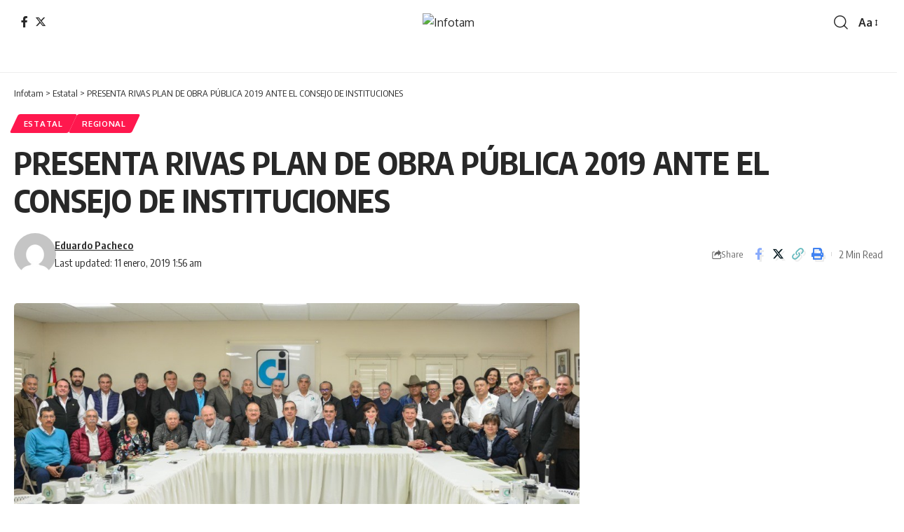

--- FILE ---
content_type: text/html; charset=UTF-8
request_url: https://infotam.info/presenta-rivas-plan-de-obra-publica-2019-ante-el-consejo-de-instituciones/
body_size: 12531
content:
<!DOCTYPE html>
<html lang="es">
<head>
    <meta charset="UTF-8" />
    <meta http-equiv="X-UA-Compatible" content="IE=edge" />
	<meta name="viewport" content="width=device-width, initial-scale=1.0" />
    <link rel="profile" href="https://gmpg.org/xfn/11" />
	<title>PRESENTA RIVAS PLAN DE OBRA PÚBLICA 2019 ANTE EL CONSEJO DE INSTITUCIONES &#8211; Infotam</title>
<meta name='robots' content='max-image-preview:large' />
<link rel="preconnect" href="https://fonts.gstatic.com" crossorigin><link rel="preload" as="style" onload="this.onload=null;this.rel='stylesheet'" id="rb-preload-gfonts" href="https://fonts.googleapis.com/css?family=Oxygen%3A400%2C700%7CEncode+Sans+Condensed%3A400%2C500%2C600%2C700%2C800%7CRoboto%3A100%2C100italic%2C200%2C200italic%2C300%2C300italic%2C400%2C400italic%2C500%2C500italic%2C600%2C600italic%2C700%2C700italic%2C800%2C800italic%2C900%2C900italic%7CRoboto+Slab%3A100%2C100italic%2C200%2C200italic%2C300%2C300italic%2C400%2C400italic%2C500%2C500italic%2C600%2C600italic%2C700%2C700italic%2C800%2C800italic%2C900%2C900italic&amp;display=swap" crossorigin><noscript><link rel="stylesheet" href="https://fonts.googleapis.com/css?family=Oxygen%3A400%2C700%7CEncode+Sans+Condensed%3A400%2C500%2C600%2C700%2C800%7CRoboto%3A100%2C100italic%2C200%2C200italic%2C300%2C300italic%2C400%2C400italic%2C500%2C500italic%2C600%2C600italic%2C700%2C700italic%2C800%2C800italic%2C900%2C900italic%7CRoboto+Slab%3A100%2C100italic%2C200%2C200italic%2C300%2C300italic%2C400%2C400italic%2C500%2C500italic%2C600%2C600italic%2C700%2C700italic%2C800%2C800italic%2C900%2C900italic&amp;display=swap"></noscript><link rel="alternate" type="application/rss+xml" title="Infotam &raquo; Feed" href="https://infotam.info/feed/" />
<link rel="alternate" type="application/rss+xml" title="Infotam &raquo; Feed de los comentarios" href="https://infotam.info/comments/feed/" />
<meta name="description" content="El presidente del CINL, entregó al alcalde un reconocimiento por informarles de las actividades que realiza para que los neolaredenses vivan “Cada día mejor”  Nuevo Laredo, Tam.- El presidente municipal Enrique Rivas expuso el Plan de Obra Pública ante el Consejo de Instituciones de Nuevo Laredo (CINL) que preside Fernando Rodríguez Garza, en"><link rel="alternate" type="application/rss+xml" title="Infotam &raquo; Comentario PRESENTA RIVAS PLAN DE OBRA PÚBLICA 2019 ANTE EL CONSEJO DE INSTITUCIONES del feed" href="https://infotam.info/presenta-rivas-plan-de-obra-publica-2019-ante-el-consejo-de-instituciones/feed/" />
<script type="application/ld+json">{
    "@context": "https://schema.org",
    "@type": "Organization",
    "legalName": "Infotam",
    "url": "https://infotam.info/",
    "logo": "http://infotam.info/wp-content/uploads/2024/06/logoinfo.jpg"
}</script>
<script>
window._wpemojiSettings = {"baseUrl":"https:\/\/s.w.org\/images\/core\/emoji\/15.0.3\/72x72\/","ext":".png","svgUrl":"https:\/\/s.w.org\/images\/core\/emoji\/15.0.3\/svg\/","svgExt":".svg","source":{"concatemoji":"https:\/\/infotam.info\/wp-includes\/js\/wp-emoji-release.min.js?ver=6.5.7"}};
/*! This file is auto-generated */
!function(i,n){var o,s,e;function c(e){try{var t={supportTests:e,timestamp:(new Date).valueOf()};sessionStorage.setItem(o,JSON.stringify(t))}catch(e){}}function p(e,t,n){e.clearRect(0,0,e.canvas.width,e.canvas.height),e.fillText(t,0,0);var t=new Uint32Array(e.getImageData(0,0,e.canvas.width,e.canvas.height).data),r=(e.clearRect(0,0,e.canvas.width,e.canvas.height),e.fillText(n,0,0),new Uint32Array(e.getImageData(0,0,e.canvas.width,e.canvas.height).data));return t.every(function(e,t){return e===r[t]})}function u(e,t,n){switch(t){case"flag":return n(e,"\ud83c\udff3\ufe0f\u200d\u26a7\ufe0f","\ud83c\udff3\ufe0f\u200b\u26a7\ufe0f")?!1:!n(e,"\ud83c\uddfa\ud83c\uddf3","\ud83c\uddfa\u200b\ud83c\uddf3")&&!n(e,"\ud83c\udff4\udb40\udc67\udb40\udc62\udb40\udc65\udb40\udc6e\udb40\udc67\udb40\udc7f","\ud83c\udff4\u200b\udb40\udc67\u200b\udb40\udc62\u200b\udb40\udc65\u200b\udb40\udc6e\u200b\udb40\udc67\u200b\udb40\udc7f");case"emoji":return!n(e,"\ud83d\udc26\u200d\u2b1b","\ud83d\udc26\u200b\u2b1b")}return!1}function f(e,t,n){var r="undefined"!=typeof WorkerGlobalScope&&self instanceof WorkerGlobalScope?new OffscreenCanvas(300,150):i.createElement("canvas"),a=r.getContext("2d",{willReadFrequently:!0}),o=(a.textBaseline="top",a.font="600 32px Arial",{});return e.forEach(function(e){o[e]=t(a,e,n)}),o}function t(e){var t=i.createElement("script");t.src=e,t.defer=!0,i.head.appendChild(t)}"undefined"!=typeof Promise&&(o="wpEmojiSettingsSupports",s=["flag","emoji"],n.supports={everything:!0,everythingExceptFlag:!0},e=new Promise(function(e){i.addEventListener("DOMContentLoaded",e,{once:!0})}),new Promise(function(t){var n=function(){try{var e=JSON.parse(sessionStorage.getItem(o));if("object"==typeof e&&"number"==typeof e.timestamp&&(new Date).valueOf()<e.timestamp+604800&&"object"==typeof e.supportTests)return e.supportTests}catch(e){}return null}();if(!n){if("undefined"!=typeof Worker&&"undefined"!=typeof OffscreenCanvas&&"undefined"!=typeof URL&&URL.createObjectURL&&"undefined"!=typeof Blob)try{var e="postMessage("+f.toString()+"("+[JSON.stringify(s),u.toString(),p.toString()].join(",")+"));",r=new Blob([e],{type:"text/javascript"}),a=new Worker(URL.createObjectURL(r),{name:"wpTestEmojiSupports"});return void(a.onmessage=function(e){c(n=e.data),a.terminate(),t(n)})}catch(e){}c(n=f(s,u,p))}t(n)}).then(function(e){for(var t in e)n.supports[t]=e[t],n.supports.everything=n.supports.everything&&n.supports[t],"flag"!==t&&(n.supports.everythingExceptFlag=n.supports.everythingExceptFlag&&n.supports[t]);n.supports.everythingExceptFlag=n.supports.everythingExceptFlag&&!n.supports.flag,n.DOMReady=!1,n.readyCallback=function(){n.DOMReady=!0}}).then(function(){return e}).then(function(){var e;n.supports.everything||(n.readyCallback(),(e=n.source||{}).concatemoji?t(e.concatemoji):e.wpemoji&&e.twemoji&&(t(e.twemoji),t(e.wpemoji)))}))}((window,document),window._wpemojiSettings);
</script>
<style id='wp-emoji-styles-inline-css'>

	img.wp-smiley, img.emoji {
		display: inline !important;
		border: none !important;
		box-shadow: none !important;
		height: 1em !important;
		width: 1em !important;
		margin: 0 0.07em !important;
		vertical-align: -0.1em !important;
		background: none !important;
		padding: 0 !important;
	}
</style>
<link rel='stylesheet' id='wp-block-library-css' href='https://infotam.info/wp-includes/css/dist/block-library/style.min.css?ver=6.5.7' media='all' />
<style id='classic-theme-styles-inline-css'>
/*! This file is auto-generated */
.wp-block-button__link{color:#fff;background-color:#32373c;border-radius:9999px;box-shadow:none;text-decoration:none;padding:calc(.667em + 2px) calc(1.333em + 2px);font-size:1.125em}.wp-block-file__button{background:#32373c;color:#fff;text-decoration:none}
</style>
<style id='global-styles-inline-css'>
body{--wp--preset--color--black: #000000;--wp--preset--color--cyan-bluish-gray: #abb8c3;--wp--preset--color--white: #ffffff;--wp--preset--color--pale-pink: #f78da7;--wp--preset--color--vivid-red: #cf2e2e;--wp--preset--color--luminous-vivid-orange: #ff6900;--wp--preset--color--luminous-vivid-amber: #fcb900;--wp--preset--color--light-green-cyan: #7bdcb5;--wp--preset--color--vivid-green-cyan: #00d084;--wp--preset--color--pale-cyan-blue: #8ed1fc;--wp--preset--color--vivid-cyan-blue: #0693e3;--wp--preset--color--vivid-purple: #9b51e0;--wp--preset--gradient--vivid-cyan-blue-to-vivid-purple: linear-gradient(135deg,rgba(6,147,227,1) 0%,rgb(155,81,224) 100%);--wp--preset--gradient--light-green-cyan-to-vivid-green-cyan: linear-gradient(135deg,rgb(122,220,180) 0%,rgb(0,208,130) 100%);--wp--preset--gradient--luminous-vivid-amber-to-luminous-vivid-orange: linear-gradient(135deg,rgba(252,185,0,1) 0%,rgba(255,105,0,1) 100%);--wp--preset--gradient--luminous-vivid-orange-to-vivid-red: linear-gradient(135deg,rgba(255,105,0,1) 0%,rgb(207,46,46) 100%);--wp--preset--gradient--very-light-gray-to-cyan-bluish-gray: linear-gradient(135deg,rgb(238,238,238) 0%,rgb(169,184,195) 100%);--wp--preset--gradient--cool-to-warm-spectrum: linear-gradient(135deg,rgb(74,234,220) 0%,rgb(151,120,209) 20%,rgb(207,42,186) 40%,rgb(238,44,130) 60%,rgb(251,105,98) 80%,rgb(254,248,76) 100%);--wp--preset--gradient--blush-light-purple: linear-gradient(135deg,rgb(255,206,236) 0%,rgb(152,150,240) 100%);--wp--preset--gradient--blush-bordeaux: linear-gradient(135deg,rgb(254,205,165) 0%,rgb(254,45,45) 50%,rgb(107,0,62) 100%);--wp--preset--gradient--luminous-dusk: linear-gradient(135deg,rgb(255,203,112) 0%,rgb(199,81,192) 50%,rgb(65,88,208) 100%);--wp--preset--gradient--pale-ocean: linear-gradient(135deg,rgb(255,245,203) 0%,rgb(182,227,212) 50%,rgb(51,167,181) 100%);--wp--preset--gradient--electric-grass: linear-gradient(135deg,rgb(202,248,128) 0%,rgb(113,206,126) 100%);--wp--preset--gradient--midnight: linear-gradient(135deg,rgb(2,3,129) 0%,rgb(40,116,252) 100%);--wp--preset--font-size--small: 13px;--wp--preset--font-size--medium: 20px;--wp--preset--font-size--large: 36px;--wp--preset--font-size--x-large: 42px;--wp--preset--spacing--20: 0.44rem;--wp--preset--spacing--30: 0.67rem;--wp--preset--spacing--40: 1rem;--wp--preset--spacing--50: 1.5rem;--wp--preset--spacing--60: 2.25rem;--wp--preset--spacing--70: 3.38rem;--wp--preset--spacing--80: 5.06rem;--wp--preset--shadow--natural: 6px 6px 9px rgba(0, 0, 0, 0.2);--wp--preset--shadow--deep: 12px 12px 50px rgba(0, 0, 0, 0.4);--wp--preset--shadow--sharp: 6px 6px 0px rgba(0, 0, 0, 0.2);--wp--preset--shadow--outlined: 6px 6px 0px -3px rgba(255, 255, 255, 1), 6px 6px rgba(0, 0, 0, 1);--wp--preset--shadow--crisp: 6px 6px 0px rgba(0, 0, 0, 1);}:where(.is-layout-flex){gap: 0.5em;}:where(.is-layout-grid){gap: 0.5em;}body .is-layout-flex{display: flex;}body .is-layout-flex{flex-wrap: wrap;align-items: center;}body .is-layout-flex > *{margin: 0;}body .is-layout-grid{display: grid;}body .is-layout-grid > *{margin: 0;}:where(.wp-block-columns.is-layout-flex){gap: 2em;}:where(.wp-block-columns.is-layout-grid){gap: 2em;}:where(.wp-block-post-template.is-layout-flex){gap: 1.25em;}:where(.wp-block-post-template.is-layout-grid){gap: 1.25em;}.has-black-color{color: var(--wp--preset--color--black) !important;}.has-cyan-bluish-gray-color{color: var(--wp--preset--color--cyan-bluish-gray) !important;}.has-white-color{color: var(--wp--preset--color--white) !important;}.has-pale-pink-color{color: var(--wp--preset--color--pale-pink) !important;}.has-vivid-red-color{color: var(--wp--preset--color--vivid-red) !important;}.has-luminous-vivid-orange-color{color: var(--wp--preset--color--luminous-vivid-orange) !important;}.has-luminous-vivid-amber-color{color: var(--wp--preset--color--luminous-vivid-amber) !important;}.has-light-green-cyan-color{color: var(--wp--preset--color--light-green-cyan) !important;}.has-vivid-green-cyan-color{color: var(--wp--preset--color--vivid-green-cyan) !important;}.has-pale-cyan-blue-color{color: var(--wp--preset--color--pale-cyan-blue) !important;}.has-vivid-cyan-blue-color{color: var(--wp--preset--color--vivid-cyan-blue) !important;}.has-vivid-purple-color{color: var(--wp--preset--color--vivid-purple) !important;}.has-black-background-color{background-color: var(--wp--preset--color--black) !important;}.has-cyan-bluish-gray-background-color{background-color: var(--wp--preset--color--cyan-bluish-gray) !important;}.has-white-background-color{background-color: var(--wp--preset--color--white) !important;}.has-pale-pink-background-color{background-color: var(--wp--preset--color--pale-pink) !important;}.has-vivid-red-background-color{background-color: var(--wp--preset--color--vivid-red) !important;}.has-luminous-vivid-orange-background-color{background-color: var(--wp--preset--color--luminous-vivid-orange) !important;}.has-luminous-vivid-amber-background-color{background-color: var(--wp--preset--color--luminous-vivid-amber) !important;}.has-light-green-cyan-background-color{background-color: var(--wp--preset--color--light-green-cyan) !important;}.has-vivid-green-cyan-background-color{background-color: var(--wp--preset--color--vivid-green-cyan) !important;}.has-pale-cyan-blue-background-color{background-color: var(--wp--preset--color--pale-cyan-blue) !important;}.has-vivid-cyan-blue-background-color{background-color: var(--wp--preset--color--vivid-cyan-blue) !important;}.has-vivid-purple-background-color{background-color: var(--wp--preset--color--vivid-purple) !important;}.has-black-border-color{border-color: var(--wp--preset--color--black) !important;}.has-cyan-bluish-gray-border-color{border-color: var(--wp--preset--color--cyan-bluish-gray) !important;}.has-white-border-color{border-color: var(--wp--preset--color--white) !important;}.has-pale-pink-border-color{border-color: var(--wp--preset--color--pale-pink) !important;}.has-vivid-red-border-color{border-color: var(--wp--preset--color--vivid-red) !important;}.has-luminous-vivid-orange-border-color{border-color: var(--wp--preset--color--luminous-vivid-orange) !important;}.has-luminous-vivid-amber-border-color{border-color: var(--wp--preset--color--luminous-vivid-amber) !important;}.has-light-green-cyan-border-color{border-color: var(--wp--preset--color--light-green-cyan) !important;}.has-vivid-green-cyan-border-color{border-color: var(--wp--preset--color--vivid-green-cyan) !important;}.has-pale-cyan-blue-border-color{border-color: var(--wp--preset--color--pale-cyan-blue) !important;}.has-vivid-cyan-blue-border-color{border-color: var(--wp--preset--color--vivid-cyan-blue) !important;}.has-vivid-purple-border-color{border-color: var(--wp--preset--color--vivid-purple) !important;}.has-vivid-cyan-blue-to-vivid-purple-gradient-background{background: var(--wp--preset--gradient--vivid-cyan-blue-to-vivid-purple) !important;}.has-light-green-cyan-to-vivid-green-cyan-gradient-background{background: var(--wp--preset--gradient--light-green-cyan-to-vivid-green-cyan) !important;}.has-luminous-vivid-amber-to-luminous-vivid-orange-gradient-background{background: var(--wp--preset--gradient--luminous-vivid-amber-to-luminous-vivid-orange) !important;}.has-luminous-vivid-orange-to-vivid-red-gradient-background{background: var(--wp--preset--gradient--luminous-vivid-orange-to-vivid-red) !important;}.has-very-light-gray-to-cyan-bluish-gray-gradient-background{background: var(--wp--preset--gradient--very-light-gray-to-cyan-bluish-gray) !important;}.has-cool-to-warm-spectrum-gradient-background{background: var(--wp--preset--gradient--cool-to-warm-spectrum) !important;}.has-blush-light-purple-gradient-background{background: var(--wp--preset--gradient--blush-light-purple) !important;}.has-blush-bordeaux-gradient-background{background: var(--wp--preset--gradient--blush-bordeaux) !important;}.has-luminous-dusk-gradient-background{background: var(--wp--preset--gradient--luminous-dusk) !important;}.has-pale-ocean-gradient-background{background: var(--wp--preset--gradient--pale-ocean) !important;}.has-electric-grass-gradient-background{background: var(--wp--preset--gradient--electric-grass) !important;}.has-midnight-gradient-background{background: var(--wp--preset--gradient--midnight) !important;}.has-small-font-size{font-size: var(--wp--preset--font-size--small) !important;}.has-medium-font-size{font-size: var(--wp--preset--font-size--medium) !important;}.has-large-font-size{font-size: var(--wp--preset--font-size--large) !important;}.has-x-large-font-size{font-size: var(--wp--preset--font-size--x-large) !important;}
.wp-block-navigation a:where(:not(.wp-element-button)){color: inherit;}
:where(.wp-block-post-template.is-layout-flex){gap: 1.25em;}:where(.wp-block-post-template.is-layout-grid){gap: 1.25em;}
:where(.wp-block-columns.is-layout-flex){gap: 2em;}:where(.wp-block-columns.is-layout-grid){gap: 2em;}
.wp-block-pullquote{font-size: 1.5em;line-height: 1.6;}
</style>
<link rel='stylesheet' id='foxiz-elements-css' href='https://infotam.info/wp-content/plugins/foxiz-core/lib/foxiz-elements/public/style.css?ver=2.0' media='all' />
<link rel='stylesheet' id='elementor-frontend-css' href='https://infotam.info/wp-content/plugins/elementor/assets/css/frontend-lite.min.css?ver=3.22.1' media='all' />
<link rel='stylesheet' id='swiper-css' href='https://infotam.info/wp-content/plugins/elementor/assets/lib/swiper/v8/css/swiper.min.css?ver=8.4.5' media='all' />
<link rel='stylesheet' id='elementor-post-151012-css' href='https://infotam.info/wp-content/uploads/elementor/css/post-151012.css?ver=1719077203' media='all' />
<link rel='stylesheet' id='elementor-global-css' href='https://infotam.info/wp-content/uploads/elementor/css/global.css?ver=1719080840' media='all' />
<link rel='stylesheet' id='elementor-post-2652-css' href='https://infotam.info/wp-content/uploads/elementor/css/post-2652.css?ver=1719111110' media='all' />
<link rel='stylesheet' id='elementor-post-2673-css' href='https://infotam.info/wp-content/uploads/elementor/css/post-2673.css?ver=1719112540' media='all' />

<link rel='stylesheet' id='foxiz-main-css' href='https://infotam.info/wp-content/themes/foxiz/assets/css/main.css?ver=2.3.6' media='all' />
<link rel='stylesheet' id='foxiz-print-css' href='https://infotam.info/wp-content/themes/foxiz/assets/css/print.css?ver=2.3.6' media='all' />
<link rel='stylesheet' id='foxiz-style-css' href='https://infotam.info/wp-content/themes/foxiz/style.css?ver=2.3.6' media='all' />
<style id='foxiz-style-inline-css'>
[data-theme="dark"].is-hd-4 {--nav-bg: #191c20;--nav-bg-from: #191c20;--nav-bg-to: #191c20;}[data-theme="dark"].is-hd-5, [data-theme="dark"].is-hd-5:not(.sticky-on) {--nav-bg: #191c20;--nav-bg-from: #191c20;--nav-bg-to: #191c20;}:root {--hyperlink-line-color :var(--g-color);--s-content-width : 760px;--max-width-wo-sb : 840px;--s10-feat-ratio :45%;--s11-feat-ratio :45%;}.search-header:before { background-repeat : no-repeat;background-size : cover;background-attachment : scroll;background-position : center center;}[data-theme="dark"] .search-header:before { background-repeat : no-repeat;background-size : cover;background-attachment : scroll;background-position : center center;}.footer-has-bg { background-color : #88888812;}#amp-mobile-version-switcher { display: none; }
</style>

<link rel="preconnect" href="https://fonts.gstatic.com/" crossorigin><script src="https://infotam.info/wp-includes/js/jquery/jquery.min.js?ver=3.7.1" id="jquery-core-js"></script>
<script src="https://infotam.info/wp-includes/js/jquery/jquery-migrate.min.js?ver=3.4.1" id="jquery-migrate-js"></script>
<script src="//infotam.info/wp-content/plugins/wp-hide-security-enhancer/assets/js/devtools-detect.js?ver=6.5.7" id="devtools-detect-js"></script>
<link rel="preload" href="https://infotam.info/wp-content/themes/foxiz/assets/fonts/icons.woff2?2.3" as="font" type="font/woff2" crossorigin="anonymous"> <link rel="https://api.w.org/" href="https://infotam.info/wp-json/" /><link rel="alternate" type="application/json" href="https://infotam.info/wp-json/wp/v2/posts/24037" /><link rel="EditURI" type="application/rsd+xml" title="RSD" href="https://infotam.info/xmlrpc.php?rsd" />
<meta name="generator" content="WordPress 6.5.7" />
<link rel="canonical" href="https://infotam.info/presenta-rivas-plan-de-obra-publica-2019-ante-el-consejo-de-instituciones/" />
<link rel='shortlink' href='https://infotam.info/?p=24037' />
<link rel="alternate" type="application/json+oembed" href="https://infotam.info/wp-json/oembed/1.0/embed?url=https%3A%2F%2Finfotam.info%2Fpresenta-rivas-plan-de-obra-publica-2019-ante-el-consejo-de-instituciones%2F" />
<link rel="alternate" type="text/xml+oembed" href="https://infotam.info/wp-json/oembed/1.0/embed?url=https%3A%2F%2Finfotam.info%2Fpresenta-rivas-plan-de-obra-publica-2019-ante-el-consejo-de-instituciones%2F&#038;format=xml" />
<meta name="generator" content="Elementor 3.22.1; features: e_optimized_assets_loading, e_optimized_css_loading, e_font_icon_svg, e_optimized_control_loading, e_lazyload; settings: css_print_method-external, google_font-enabled, font_display-swap">
<script type="application/ld+json">{
    "@context": "https://schema.org",
    "@type": "WebSite",
    "@id": "https://infotam.info/#website",
    "url": "https://infotam.info/",
    "name": "Infotam",
    "potentialAction": {
        "@type": "SearchAction",
        "target": "https://infotam.info/?s={search_term_string}",
        "query-input": "required name=search_term_string"
    }
}</script>
			<style>
				.e-con.e-parent:nth-of-type(n+4):not(.e-lazyloaded):not(.e-no-lazyload),
				.e-con.e-parent:nth-of-type(n+4):not(.e-lazyloaded):not(.e-no-lazyload) * {
					background-image: none !important;
				}
				@media screen and (max-height: 1024px) {
					.e-con.e-parent:nth-of-type(n+3):not(.e-lazyloaded):not(.e-no-lazyload),
					.e-con.e-parent:nth-of-type(n+3):not(.e-lazyloaded):not(.e-no-lazyload) * {
						background-image: none !important;
					}
				}
				@media screen and (max-height: 640px) {
					.e-con.e-parent:nth-of-type(n+2):not(.e-lazyloaded):not(.e-no-lazyload),
					.e-con.e-parent:nth-of-type(n+2):not(.e-lazyloaded):not(.e-no-lazyload) * {
						background-image: none !important;
					}
				}
			</style>
			<script type="application/ld+json">{
    "@context": "https://schema.org",
    "@type": "Article",
    "headline": "PRESENTA RIVAS PLAN DE OBRA P\u00daBLICA 2019 ANTE EL CONSEJO DE INSTITUCIONES",
    "description": "El presidente del CINL, entreg\u00f3 al alcalde un reconocimiento por informarles de las actividades que realiza para que los neolaredenses vivan \u201cCada d\u00eda mejor\u201d\u00a0 Nuevo Laredo, Tam.-\u00a0El presidente municipal Enrique Rivas expuso el Plan de Obra P\u00fablica ante el Consejo de Instituciones de Nuevo Laredo (CINL) que preside Fernando Rodr\u00edguez Garza, en",
    "mainEntityOfPage": {
        "@type": "WebPage",
        "@id": "https://infotam.info/presenta-rivas-plan-de-obra-publica-2019-ante-el-consejo-de-instituciones/"
    },
    "author": {
        "@type": "Person",
        "name": "Eduardo Pacheco",
        "url": "https://infotam.info/author/infotam/"
    },
    "publisher": {
        "@type": "Organization",
        "name": "Infotam",
        "url": "https://infotam.info/",
        "logo": {
            "@type": "ImageObject",
            "url": "http://infotam.info/wp-content/uploads/2024/06/logoinfo.jpg"
        }
    },
    "dateModified": "2019-01-11T01:56:43-06:00",
    "datePublished": "2019-01-11T01:56:43-06:00",
    "image": {
        "@type": "ImageObject",
        "url": "https://infotam.info/wp-content/uploads/2019/01/Rivas-1.jpeg",
        "width": "1024",
        "height": "454"
    },
    "commentCount": 0,
    "articleSection": [
        "Estatal",
        "Regional"
    ]
}</script>
			<meta property="og:title" content="PRESENTA RIVAS PLAN DE OBRA PÚBLICA 2019 ANTE EL CONSEJO DE INSTITUCIONES"/>
			<meta property="og:url" content="https://infotam.info/presenta-rivas-plan-de-obra-publica-2019-ante-el-consejo-de-instituciones/"/>
			<meta property="og:site_name" content="Infotam"/>
							<meta property="og:image" content="https://infotam.info/wp-content/uploads/2019/01/Rivas-1.jpeg"/>
							<meta property="og:type" content="article"/>
				<meta property="article:published_time" content="2019-01-11T01:56:43-06:00"/>
				<meta property="article:modified_time" content="2019-01-11T01:56:43-06:00"/>
				<meta name="author" content="Eduardo Pacheco"/>
				<meta name="twitter:card" content="summary_large_image"/>
				<meta name="twitter:creator" content="@"/>
				<meta name="twitter:label1" content="Written by"/>
				<meta name="twitter:data1" content="Eduardo Pacheco"/>
								<meta name="twitter:label2" content="Est. reading time"/>
				<meta name="twitter:data2" content="2 minutes"/>
			<style type="text/css">#wpadminbar, #wpadminbar .menupop .ab-sub-wrapper, .ab-sub-secondary, #wpadminbar .quicklinks .menupop ul.ab-sub-secondary,#wpadminbar .quicklinks .menupop ul.ab-sub-secondary .ab-submenu {background:#ffffff}#wpadminbar a.ab-item, #wpadminbar>#wp-toolbar span.ab-label, #wpadminbar>#wp-toolbar span.noticon, #wpadminbar .ab-icon:before,#wpadminbar .ab-item:before {color:#09090a}#wpadminbar .quicklinks .menupop ul li a, #wpadminbar .quicklinks .menupop ul li a strong, #wpadminbar .quicklinks .menupop.hover ul li a,#wpadminbar.nojs .quicklinks .menupop:hover ul li a {color:#09090a; font-size:13px !important }#wpadminbar:not(.mobile)>#wp-toolbar a:focus span.ab-label,#wpadminbar:not(.mobile)>#wp-toolbar li:hover span.ab-label,#wpadminbar>#wp-toolbar li.hover span.ab-label, #wpadminbar.mobile .quicklinks .hover .ab-icon:before,#wpadminbar.mobile .quicklinks .hover .ab-item:before, #wpadminbar .quicklinks .menupop .ab-sub-secondary>li .ab-item:focus a,#wpadminbar .quicklinks .menupop .ab-sub-secondary>li>a:hover {color:#303030}#wpadminbar .quicklinks .ab-sub-wrapper .menupop.hover>a,#wpadminbar .quicklinks .menupop ul li a:focus,#wpadminbar .quicklinks .menupop ul li a:focus strong,#wpadminbar .quicklinks .menupop ul li a:hover,#wpadminbar .quicklinks .menupop ul li a:hover strong,#wpadminbar .quicklinks .menupop.hover ul li a:focus,#wpadminbar .quicklinks .menupop.hover ul li a:hover,#wpadminbar li #adminbarsearch.adminbar-focused:before,#wpadminbar li .ab-item:focus:before,#wpadminbar li a:focus .ab-icon:before,#wpadminbar li.hover .ab-icon:before,#wpadminbar li.hover .ab-item:before,#wpadminbar li:hover #adminbarsearch:before,#wpadminbar li:hover .ab-icon:before,#wpadminbar li:hover .ab-item:before,#wpadminbar.nojs .quicklinks .menupop:hover ul li a:focus,#wpadminbar.nojs .quicklinks .menupop:hover ul li a:hover, #wpadminbar .quicklinks .ab-sub-wrapper .menupop.hover>a .blavatar,#wpadminbar .quicklinks li a:focus .blavatar,#wpadminbar .quicklinks li a:hover .blavatar{color:#303030}#wpadminbar .menupop .ab-sub-wrapper, #wpadminbar .shortlink-input {background:#f4f4f4}#wpadminbar .ab-submenu .ab-item, #wpadminbar .quicklinks .menupop ul.ab-submenu li a,#wpadminbar .quicklinks .menupop ul.ab-submenu li a.ab-item {color:#666666}#wpadminbar .ab-submenu .ab-item:hover, #wpadminbar .quicklinks .menupop ul.ab-submenu li a:hover,#wpadminbar .quicklinks .menupop ul.ab-submenu li a.ab-item:hover {color:#333333}.quicklinks li.wpshapere_site_title a{ outline:none; border:none;}.quicklinks li.wpshapere_site_title {width:180px !important;margin-top:-px !important;margin-top:px !important;}.quicklinks li.wpshapere_site_title a{outline:none; border:none;}.quicklinks li.wpshapere_site_title a, .quicklinks li.wpshapere_site_title a:hover, .quicklinks li.wpshapere_site_title a:focus {background:url(https://spressweb.com/imagenes/panel/SWLogoVB.png) px px no-repeat !important; text-indent:-9999px !important; width:auto;background-size:contain!important;}#adminmenuwrap{-webkit-box-shadow:0px 4px 16px 0px rgba(0,0,0,0.3);-moz-box-shadow:0px 4px 16px 0px rgba(0,0,0,0.3);box-shadow:0px 4px 16px 0px rgba(0,0,0,0.3);}ul#adminmenu a.wp-has-current-submenu:after, ul#adminmenu>li.current>a.current:after{border-right-color:transparent;}#wpadminbar * .ab-sub-wrapper {transition:all 280ms cubic-bezier(.4,0,.2,1) !important;}#wp-toolbar > ul > li > .ab-sub-wrapper {-webkit-transform:scale(.25,0);transform:scale(.25,0);-webkit-transition:all 280ms cubic-bezier(.4,0,.2,1);transition:all 280ms cubic-bezier(.4,0,.2,1);-webkit-transform-origin:50% 0 !important;transform-origin:50% 0 !important;display:block !important;opacity:0 !important;}#wp-toolbar > ul > li.hover > .ab-sub-wrapper {-webkit-transform:scale(1,1);transform:scale(1,1);opacity:1 !important;}#wp-toolbar > ul > li > .ab-sub-wrapper:before {position:absolute;top:-8px;left:20%;content:"";display:block;border:6px solid transparent;border-bottom-color:transparent;border-bottom-color:#f4f4f4;transition:all 0.2s ease-in-out;-moz-transition:all 0.2s ease-in-out;-webkit-transition:all 0.2s ease-in-out;}#wp-toolbar > ul > li.hover > .ab-sub-wrapper:before {top:-12px;}#wp-toolbar > ul > li#wp-admin-bar-my-account > .ab-sub-wrapper:before{left:60%}#wpadminbar .ab-top-menu>li.hover>.ab-item,#wpadminbar.nojq .quicklinks .ab-top-menu>li>.ab-item:focus,#wpadminbar:not(.mobile) .ab-top-menu>li:hover>.ab-item,#wpadminbar:not(.mobile) .ab-top-menu>li>.ab-item:focus{background:#ffffff; color:#09090a}</style></head>
<body class="post-template-default single single-post postid-24037 single-format-standard wp-embed-responsive personalized-all elementor-default elementor-kit-151012 menu-ani-1 hover-ani-1 btn-ani-1 is-rm-1 lmeta-dot loader-1 is-hd-5 is-standard-1 is-backtop none-m-backtop " data-theme="default">
<div class="site-outer">
			<div id="site-header" class="header-wrap rb-section header-5 header-fw style-border">
					<div class="reading-indicator"><span id="reading-progress"></span></div>
					<div class="logo-sec">
				<div class="logo-sec-inner rb-container edge-padding">
					<div class="logo-sec-left">
									<div class="header-social-list wnav-holder"><a class="social-link-facebook" aria-label="Facebook" data-title="Facebook" href="#" target="_blank" rel="noopener nofollow"><i class="rbi rbi-facebook" aria-hidden="true"></i></a><a class="social-link-twitter" aria-label="Twitter" data-title="Twitter" href="#" target="_blank" rel="noopener nofollow"><i class="rbi rbi-twitter" aria-hidden="true"></i></a></div>
							</div>
					<div class="logo-sec-center">		<div class="logo-wrap is-image-logo site-branding">
			<a href="https://infotam.info/" class="logo" title="Infotam">
				<img fetchpriority="high" class="logo-default" data-mode="default" height="316" width="852" src="http://infotam.info/wp-content/uploads/2024/06/logoinfo.jpg" srcset="http://infotam.info/wp-content/uploads/2024/06/logoinfo.jpg 1x,http://infotam.info/wp-content/uploads/2024/06/logoinfo.jpg 2x" alt="Infotam" decoding="async" loading="eager"><img class="logo-dark" data-mode="dark" height="316" width="852" src="http://infotam.info/wp-content/uploads/2024/06/logoinfo.jpg" srcset="http://infotam.info/wp-content/uploads/2024/06/logoinfo.jpg 1x,http://infotam.info/wp-content/uploads/2024/06/logoinfo.jpg 2x" alt="Infotam" decoding="async" loading="eager">			</a>
		</div>
		</div>
					<div class="logo-sec-right">
						<div class="navbar-right">
									<div class="wnav-holder w-header-search header-dropdown-outer">
			<a href="#" data-title="Search" class="icon-holder header-element search-btn search-trigger" aria-label="search">
				<i class="rbi rbi-search wnav-icon" aria-hidden="true"></i>							</a>
							<div class="header-dropdown">
					<div class="header-search-form is-icon-layout">
						<form method="get" action="https://infotam.info/" class="rb-search-form"  data-search="post" data-limit="0" data-follow="0" data-tax="category" data-dsource="0"  data-ptype=""><div class="search-form-inner"><span class="search-icon"><i class="rbi rbi-search" aria-hidden="true"></i></span><span class="search-text"><input type="text" class="field" placeholder="Search Headlines, News..." value="" name="s"/></span><span class="rb-search-submit"><input type="submit" value="Search"/><i class="rbi rbi-cright" aria-hidden="true"></i></span></div></form>					</div>
				</div>
					</div>
				<div class="wnav-holder font-resizer">
			<a href="#" class="font-resizer-trigger" data-title="Font Resizer"><span class="screen-reader-text">Font Resizer</span><strong>Aa</strong></a>
		</div>
								</div>
					</div>
				</div>
			</div>
			<div id="navbar-outer" class="navbar-outer">
				<div id="sticky-holder" class="sticky-holder">
					<div class="navbar-wrap">
						<div class="rb-container edge-padding">
							<div class="navbar-inner">
								<div class="navbar-center">
											<nav id="site-navigation" class="main-menu-wrap" aria-label="main menu"></nav>
										</div>
							</div>
						</div>
					</div>
							<div id="header-mobile" class="header-mobile">
			<div class="header-mobile-wrap">
						<div class="mbnav edge-padding">
			<div class="navbar-left">
						<div class="mobile-toggle-wrap">
							<a href="#" class="mobile-menu-trigger" aria-label="mobile trigger">		<span class="burger-icon"><span></span><span></span><span></span></span>
	</a>
					</div>
			<div class="logo-wrap mobile-logo-wrap is-image-logo site-branding">
			<a href="https://infotam.info/" class="logo" title="Infotam">
				<img fetchpriority="high" class="logo-default" data-mode="default" height="316" width="852" src="http://infotam.info/wp-content/uploads/2024/06/logoinfo.jpg" srcset="http://infotam.info/wp-content/uploads/2024/06/logoinfo.jpg 1x,http://infotam.info/wp-content/uploads/2024/06/logoinfo.jpg 2x" alt="Infotam" decoding="async" loading="eager"><img class="logo-dark" data-mode="dark" height="316" width="852" src="http://infotam.info/wp-content/uploads/2024/06/logoinfo.jpg" srcset="http://infotam.info/wp-content/uploads/2024/06/logoinfo.jpg 1x,http://infotam.info/wp-content/uploads/2024/06/logoinfo.jpg 2x" alt="Infotam" decoding="async" loading="eager">			</a>
		</div>
					</div>
			<div class="navbar-right">
						<a href="#" class="mobile-menu-trigger mobile-search-icon" aria-label="search"><i class="rbi rbi-search" aria-hidden="true"></i></a>
			<div class="wnav-holder font-resizer">
			<a href="#" class="font-resizer-trigger" data-title="Font Resizer"><span class="screen-reader-text">Font Resizer</span><strong>Aa</strong></a>
		</div>
					</div>
		</div>
				</div>
					<div class="mobile-collapse">
			<div class="collapse-holder">
				<div class="collapse-inner">
											<div class="mobile-search-form edge-padding">		<div class="header-search-form is-form-layout">
							<span class="h5">Search</span>
			<form method="get" action="https://infotam.info/" class="rb-search-form"  data-search="post" data-limit="0" data-follow="0" data-tax="category" data-dsource="0"  data-ptype=""><div class="search-form-inner"><span class="search-icon"><i class="rbi rbi-search" aria-hidden="true"></i></span><span class="search-text"><input type="text" class="field" placeholder="Search Headlines, News..." value="" name="s"/></span><span class="rb-search-submit"><input type="submit" value="Search"/><i class="rbi rbi-cright" aria-hidden="true"></i></span></div></form>		</div>
		</div>
										<nav class="mobile-menu-wrap edge-padding">
											</nav>
										<div class="collapse-sections">
													<div class="mobile-socials">
								<span class="mobile-social-title h6">Follow US</span>
								<a class="social-link-facebook" aria-label="Facebook" data-title="Facebook" href="#" target="_blank" rel="noopener nofollow"><i class="rbi rbi-facebook" aria-hidden="true"></i></a><a class="social-link-twitter" aria-label="Twitter" data-title="Twitter" href="#" target="_blank" rel="noopener nofollow"><i class="rbi rbi-twitter" aria-hidden="true"></i></a>							</div>
											</div>
									</div>
			</div>
		</div>
			</div>
					</div>
			</div>
					</div>
		    <div class="site-wrap">		<div class="single-standard-1 is-sidebar-right ">
			<div class="rb-container edge-padding">
				<article id="post-24037" class="post-24037 post type-post status-publish format-standard has-post-thumbnail category-estatal category-regional tag-slider">				<header class="single-header">
								<aside class="breadcrumb-wrap breadcrumb-navxt s-breadcrumb">
				<div class="breadcrumb-inner" vocab="https://schema.org/" typeof="BreadcrumbList"><!-- Breadcrumb NavXT 7.3.0 -->
<span property="itemListElement" typeof="ListItem"><a property="item" typeof="WebPage" title="Ir a Infotam." href="https://infotam.info" class="home" ><span property="name">Infotam</span></a><meta property="position" content="1"></span> &gt; <span property="itemListElement" typeof="ListItem"><a property="item" typeof="WebPage" title="Go to the Estatal Categoría archives." href="https://infotam.info/categoria/estatal/" class="taxonomy category" ><span property="name">Estatal</span></a><meta property="position" content="2"></span> &gt; <span property="itemListElement" typeof="ListItem"><span property="name" class="post post-post current-item">PRESENTA RIVAS PLAN DE OBRA PÚBLICA 2019 ANTE EL CONSEJO DE INSTITUCIONES</span><meta property="url" content="https://infotam.info/presenta-rivas-plan-de-obra-publica-2019-ante-el-consejo-de-instituciones/"><meta property="position" content="3"></span></div>
			</aside>
		<div class="s-cats ecat-bg-1 ecat-size-big"><div class="p-categories"><a class="p-category category-id-63" href="https://infotam.info/categoria/estatal/" rel="category">Estatal</a><a class="p-category category-id-91" href="https://infotam.info/categoria/regional/" rel="category">Regional</a></div></div>		<h1 class="s-title fw-headline">PRESENTA RIVAS PLAN DE OBRA PÚBLICA 2019 ANTE EL CONSEJO DE INSTITUCIONES</h1>
				<div class="single-meta meta-s-default yes-0">
							<div class="smeta-in">
							<a class="meta-el meta-avatar" href="https://infotam.info/author/infotam/"><img alt='Eduardo Pacheco' src='https://secure.gravatar.com/avatar/d07d732c7a5de61ddbac1a584dd9ae0c?s=120&#038;d=mm&#038;r=g' srcset='https://secure.gravatar.com/avatar/d07d732c7a5de61ddbac1a584dd9ae0c?s=240&#038;d=mm&#038;r=g 2x' class='avatar avatar-120 photo' height='120' width='120' decoding='async'/></a>
							<div class="smeta-sec">
													<div class="smeta-bottom meta-text">
								<time class="updated-date" datetime="2019-01-11T01:56:43-06:00">Last updated: 11 enero, 2019 1:56 am</time>
							</div>
												<div class="p-meta">
							<div class="meta-inner is-meta"><span class="meta-el meta-author">
				<a href="https://infotam.info/author/infotam/">Eduardo Pacheco</a>
				</span>
		</div>
						</div>
					</div>
				</div>
						<div class="smeta-extra">		<div class="t-shared-sec tooltips-n has-read-meta is-color">
			<div class="t-shared-header is-meta">
				<i class="rbi rbi-share" aria-hidden="true"></i><span class="share-label">Share</span>
			</div>
			<div class="effect-fadeout">			<a class="share-action share-trigger icon-facebook" aria-label="Share on Facebook" href="https://www.facebook.com/sharer.php?u=https%3A%2F%2Finfotam.info%2Fpresenta-rivas-plan-de-obra-publica-2019-ante-el-consejo-de-instituciones%2F" data-title="Facebook" rel="nofollow"><i class="rbi rbi-facebook" aria-hidden="true"></i></a>
				<a class="share-action share-trigger icon-twitter" aria-label="Share on Twitter" href="https://twitter.com/intent/tweet?text=PRESENTA+RIVAS+PLAN+DE+OBRA+P%C3%9ABLICA+2019+ANTE+EL+CONSEJO+DE+INSTITUCIONES&amp;url=https%3A%2F%2Finfotam.info%2Fpresenta-rivas-plan-de-obra-publica-2019-ante-el-consejo-de-instituciones%2F&amp;via=" data-title="Twitter" rel="nofollow">
			<i class="rbi rbi-twitter" aria-hidden="true"></i></a>			<a class="share-action icon-copy copy-trigger" aria-label="Copy Link" href="#" data-copied="Copied!" data-link="https://infotam.info/presenta-rivas-plan-de-obra-publica-2019-ante-el-consejo-de-instituciones/" rel="nofollow" data-copy="Copy Link"><i class="rbi rbi-link-o" aria-hidden="true"></i></a>
					<a class="share-action icon-print" aria-label="Print" rel="nofollow" href="javascript:if(window.print)window.print()" data-title="Print"><i class="rbi rbi-print" aria-hidden="true"></i></a>
					<a class="share-action native-share-trigger more-icon" aria-label="More" href="#" data-link="https://infotam.info/presenta-rivas-plan-de-obra-publica-2019-ante-el-consejo-de-instituciones/" data-ptitle="PRESENTA RIVAS PLAN DE OBRA PÚBLICA 2019 ANTE EL CONSEJO DE INSTITUCIONES" data-title="More"  rel="nofollow"><i class="rbi rbi-more" aria-hidden="true"></i></a>
		</div>
		</div>
							<div class="single-right-meta single-time-read is-meta">
								<span class="meta-el meta-read">2 Min Read</span>
							</div>
							</div>
		</div>
						</header>
				<div class="grid-container">
					<div class="s-ct">
						<div class="s-feat-outer">
									<div class="s-feat">			<div class="featured-lightbox-trigger" data-source="https://infotam.info/wp-content/uploads/2019/01/Rivas-1.jpeg" data-caption="" data-attribution="">
				<img width="860" height="381" src="https://infotam.info/wp-content/uploads/2019/01/Rivas-1.jpeg" class="attachment-foxiz_crop_o1 size-foxiz_crop_o1 wp-post-image" alt="" loading="eager" decoding="async" />			</div>
		</div>
								</div>
								<div class="s-ct-wrap has-lsl">
			<div class="s-ct-inner">
						<div class="l-shared-sec-outer show-mobile">
			<div class="l-shared-sec">
				<div class="l-shared-header meta-text">
					<i class="rbi rbi-share" aria-hidden="true"></i><span class="share-label">SHARE</span>
				</div>
				<div class="l-shared-items effect-fadeout is-color">
								<a class="share-action share-trigger icon-facebook" aria-label="Share on Facebook" href="https://www.facebook.com/sharer.php?u=https%3A%2F%2Finfotam.info%2Fpresenta-rivas-plan-de-obra-publica-2019-ante-el-consejo-de-instituciones%2F" data-title="Facebook" data-gravity=w  rel="nofollow"><i class="rbi rbi-facebook" aria-hidden="true"></i></a>
				<a class="share-action share-trigger icon-twitter" aria-label="Share on Twitter" href="https://twitter.com/intent/tweet?text=PRESENTA+RIVAS+PLAN+DE+OBRA+P%C3%9ABLICA+2019+ANTE+EL+CONSEJO+DE+INSTITUCIONES&amp;url=https%3A%2F%2Finfotam.info%2Fpresenta-rivas-plan-de-obra-publica-2019-ante-el-consejo-de-instituciones%2F&amp;via=" data-title="Twitter" data-gravity=w  rel="nofollow">
			<i class="rbi rbi-twitter" aria-hidden="true"></i></a>			<a class="share-action icon-copy copy-trigger" aria-label="Copy Link" href="#" data-copied="Copied!" data-link="https://infotam.info/presenta-rivas-plan-de-obra-publica-2019-ante-el-consejo-de-instituciones/" rel="nofollow" data-copy="Copy Link" data-gravity=w ><i class="rbi rbi-link-o" aria-hidden="true"></i></a>
					<a class="share-action icon-print" aria-label="Print" rel="nofollow" href="javascript:if(window.print)window.print()" data-title="Print" data-gravity=w ><i class="rbi rbi-print" aria-hidden="true"></i></a>
					<a class="share-action native-share-trigger more-icon" aria-label="More" href="#" data-link="https://infotam.info/presenta-rivas-plan-de-obra-publica-2019-ante-el-consejo-de-instituciones/" data-ptitle="PRESENTA RIVAS PLAN DE OBRA PÚBLICA 2019 ANTE EL CONSEJO DE INSTITUCIONES" data-title="More"  data-gravity=w  rel="nofollow"><i class="rbi rbi-more" aria-hidden="true"></i></a>
						</div>
			</div>
		</div>
						<div class="e-ct-outer">
							<div class="entry-content rbct clearfix"><ul>
<li dir="ltr"><strong><em><img decoding="async" class="alignnone size-medium wp-image-24038" src="https://infotam.info/wp-content/uploads/2019/01/Rivas-1-300x133.jpeg" alt="" width="300" height="133" srcset="https://infotam.info/wp-content/uploads/2019/01/Rivas-1-300x133.jpeg 300w, https://infotam.info/wp-content/uploads/2019/01/Rivas-1-768x341.jpeg 768w, https://infotam.info/wp-content/uploads/2019/01/Rivas-1.jpeg 1024w, https://infotam.info/wp-content/uploads/2019/01/Rivas-1-696x309.jpeg 696w, https://infotam.info/wp-content/uploads/2019/01/Rivas-1-947x420.jpeg 947w" sizes="(max-width: 300px) 100vw, 300px" />El presidente del CINL, entregó al alcalde un reconocimiento por informarles de las actividades que realiza para que los neolaredenses vivan “Cada día mejor” </em></strong></li>
</ul>
<p dir="ltr"><strong>Nuevo Laredo, Tam.-</strong> El presidente municipal Enrique Rivas expuso el Plan de Obra Pública ante el Consejo de Instituciones de Nuevo Laredo (CINL) que preside Fernando Rodríguez Garza, en su primera sesión ordinaria de 2019.</p>
<p dir="ltr">Destacó que el Plan de Obra fue presentado en la última sesión de Cabildo realizada en 2018 y reiteró su agradecimiento al Consejo de Instituciones por la invitación para dar a conocer los avances del gobierno municipal.</p>
<p dir="ltr">“Siempre es de mucho beneficio y retroalimentación tener la oportunidad de participar, les agradezco que nos permitan venir y presentar el Plan de Obra Pública, atender los distintos cuestionamientos, pero también las distintas propuestas que las instituciones han manifestado esta mañana, es importante colaborar y continuar con esta mística de tener la apertura para las asociaciones y ciudadanía en general”, expresó el alcalde.</p>
<p dir="ltr">Rivas Cuéllar dio a conocer un recurso de 650 millones de pesos, por parte del gobierno federal, adicionales a lo ya destinado por el municipio al Plan de Obra Pública, para mejoras de infraestructura de interés social.</p>
<p dir="ltr">El munícipe estuvo acompañado por el regidor Gerardo Peña y la Secretaria de Obras Públicas, Imelda Sanmiguel Sánchez, quien informó de las obras que se realizarán con presupuesto de 738 millones 752 mil de pesos.</p>
<p dir="ltr">Integrantes del CINL, elogiaron la labor que el presidente municipal realiza en favor de la educación, a través del programa Mi Escuela Digna, Moderna y Saludable.</p>
<p dir="ltr">Al término de la sesión Fernando Rodríguez Garza entregó al alcalde un reconocimiento por aceptar la invitación a su recinto, y compartir con ellos el pan y la sal, además de informarles de las actividades que realiza para que los ciudadanos vivan “Cada día mejor”.</p>
</div>
					<div class="entry-bottom">
				<div id="widget-mc-1" class="widget entry-widget clearfix widget-mc">			<div class="newsletter-box-2 newsletter-fw has-bg light-scheme"  style="background-color:#000;">
				<div class="newsletter-inner">
											<div class="newsletter-content">
															<span class="h2 newsletter-title">Join Our Newsletter</span>
															<p class="newsletter-description">Subscribe to our newsletter to get our newest articles instantly!</p>
													</div>
											<div class="newsletter-form">[mc4wp_form]</div>
									</div>
			</div>
			</div>			</div>
		<div class="efoot efoot-commas h5">		<div class="efoot-bar tag-bar">
			<span class="blabel is-meta"><i class="rbi rbi-tag" aria-hidden="true"></i>TAGGED:</span><a href="https://infotam.info/etiqueta/slider/" rel="tag">slider</a>		</div>
		</div>				</div>
			</div>
					<div class="e-shared-sec entry-sec">
			<div class="e-shared-header h4">
				<i class="rbi rbi-share" aria-hidden="true"></i><span>Share This Article</span>
			</div>
			<div class="rbbsl tooltips-n effect-fadeout is-bg">
							<a class="share-action share-trigger icon-facebook" aria-label="Share on Facebook" href="https://www.facebook.com/sharer.php?u=https%3A%2F%2Finfotam.info%2Fpresenta-rivas-plan-de-obra-publica-2019-ante-el-consejo-de-instituciones%2F" data-title="Facebook" rel="nofollow"><i class="rbi rbi-facebook" aria-hidden="true"></i><span>Facebook</span></a>
				<a class="share-action share-trigger icon-twitter" aria-label="Share on Twitter" href="https://twitter.com/intent/tweet?text=PRESENTA+RIVAS+PLAN+DE+OBRA+P%C3%9ABLICA+2019+ANTE+EL+CONSEJO+DE+INSTITUCIONES&amp;url=https%3A%2F%2Finfotam.info%2Fpresenta-rivas-plan-de-obra-publica-2019-ante-el-consejo-de-instituciones%2F&amp;via=" data-title="Twitter" rel="nofollow">
			<i class="rbi rbi-twitter" aria-hidden="true"></i><span>Twitter</span></a>			<a class="share-action icon-copy copy-trigger" aria-label="Copy Link" href="#" data-copied="Copied!" data-link="https://infotam.info/presenta-rivas-plan-de-obra-publica-2019-ante-el-consejo-de-instituciones/" rel="nofollow" data-copy="Copy Link"><i class="rbi rbi-link-o" aria-hidden="true"></i><span>Copy Link</span></a>
					<a class="share-action icon-print" aria-label="Print" rel="nofollow" href="javascript:if(window.print)window.print()" data-title="Print"><i class="rbi rbi-print" aria-hidden="true"></i><span>Print</span></a>
					<a class="share-action native-share-trigger more-icon" aria-label="More" href="#" data-link="https://infotam.info/presenta-rivas-plan-de-obra-publica-2019-ante-el-consejo-de-instituciones/" data-ptitle="PRESENTA RIVAS PLAN DE OBRA PÚBLICA 2019 ANTE EL CONSEJO DE INSTITUCIONES" data-title="More"  rel="nofollow"><i class="rbi rbi-more" aria-hidden="true"></i></a>
					</div>
		</div>
				</div>
			<div class="comment-box-wrap entry-sec">
			<div class="comment-box-header">
									<span class="h3"><i class="rbi rbi-comment" aria-hidden="true"></i>Leave a comment</span>
							</div>
			<div class="comment-holder no-comment">    <div id="comments" class="comments-area">
					<div id="respond" class="comment-respond">
		<h3 id="reply-title" class="comment-reply-title">Deja una respuesta</h3><p class="must-log-in">Lo siento, debes estar <a href="https://infotam.info/acceso?redirect_to=https%3A%2F%2Finfotam.info%2Fpresenta-rivas-plan-de-obra-publica-2019-ante-el-consejo-de-instituciones%2F">conectado</a> para publicar un comentario.</p>	</div><!-- #respond -->
	    </div>
</div>
		</div>
							</div>
								<div class="sidebar-wrap single-sidebar">
				<div class="sidebar-inner clearfix">
									</div>
			</div>
						</div>
				</article>			<aside class="sfoter-sec single-related ">
				<div class="block-h heading-layout-1"><div class="heading-inner"><h3 class="heading-title"><span>You Might Also Like</span></h3></div></div><div id="uuid_r24037" class="block-wrap block-small block-grid block-grid-small-1 rb-columns rb-col-4 is-gap-10 ecat-bg-1 meta-s-default"><div class="block-inner">		<div class="p-wrap p-grid p-grid-small-1" data-pid="199015">
				<div class="feat-holder overlay-text">
						<div class="p-featured">
					<a class="p-flink" href="https://infotam.info/la-kriptonita-de-trump/" title="&#8212;&#8212;&#8212;&#8211;¿LA KRIPTONITA DE TRUMP?&#8212;&#8212;&#8212;&#8212;&#8212;&#8212;-">
			<img width="330" height="220" src="https://infotam.info/wp-content/uploads/2026/01/Cuadrante-8-3-330x220.jpg" class="featured-img wp-post-image" alt="" loading="lazy" decoding="async" />		</a>
				</div>
	<div class="p-categories p-top mobile-hide"><a class="p-category category-id-67" href="https://infotam.info/categoria/columnas/" rel="category">Columnas</a></div>			</div>
				<div class="p-content">
			<h4 class="entry-title">		<a class="p-url" href="https://infotam.info/la-kriptonita-de-trump/" rel="bookmark">&#8212;&#8212;&#8212;&#8211;¿LA KRIPTONITA DE TRUMP?&#8212;&#8212;&#8212;&#8212;&#8212;&#8212;-</a></h4>			<div class="p-meta">
				<div class="meta-inner is-meta">
					<span class="meta-el meta-update">
				<time class="updated" datetime="2026-01-22T08:30:07-06:00">22 enero, 2026</time>
		</span>
						</div>
							</div>
				</div>
				</div>
			<div class="p-wrap p-grid p-grid-small-1" data-pid="199009">
				<div class="feat-holder overlay-text">
						<div class="p-featured">
					<a class="p-flink" href="https://infotam.info/inaugura-lalo-gattas-calles-de-concreto-hidraulico-en-la-colonia-obrera/" title="Inaugura Lalo Gattás calles de concreto hidráulico en la colonia Obrera.">
			<img width="330" height="220" src="https://infotam.info/wp-content/uploads/2026/01/WhatsApp-Image-2026-01-22-at-8.24.08-AM-2-330x220.jpeg" class="featured-img wp-post-image" alt="" loading="lazy" decoding="async" />		</a>
				</div>
	<div class="p-categories p-top mobile-hide"><a class="p-category category-id-1" href="https://infotam.info/categoria/victoria/" rel="category">Victoria</a></div>			</div>
				<div class="p-content">
			<h4 class="entry-title">		<a class="p-url" href="https://infotam.info/inaugura-lalo-gattas-calles-de-concreto-hidraulico-en-la-colonia-obrera/" rel="bookmark">Inaugura Lalo Gattás calles de concreto hidráulico en la colonia Obrera.</a></h4>			<div class="p-meta">
				<div class="meta-inner is-meta">
					<span class="meta-el meta-update">
				<time class="updated" datetime="2026-01-22T08:27:31-06:00">22 enero, 2026</time>
		</span>
						</div>
							</div>
				</div>
				</div>
			<div class="p-wrap p-grid p-grid-small-1" data-pid="199005">
				<div class="feat-holder overlay-text">
						<div class="p-featured">
					<a class="p-flink" href="https://infotam.info/huele-raro-en-el-salon-tesoreria/" title="HUELE RARO EN EL SALÓN “TESORERÍA”">
			<img width="220" height="220" src="https://infotam.info/wp-content/uploads/2026/01/descarga-23-2-220x220.jpg" class="featured-img wp-post-image" alt="" loading="lazy" decoding="async" />		</a>
				</div>
	<div class="p-categories p-top mobile-hide"><a class="p-category category-id-67" href="https://infotam.info/categoria/columnas/" rel="category">Columnas</a></div>			</div>
				<div class="p-content">
			<h4 class="entry-title">		<a class="p-url" href="https://infotam.info/huele-raro-en-el-salon-tesoreria/" rel="bookmark">HUELE RARO EN EL SALÓN “TESORERÍA”</a></h4>			<div class="p-meta">
				<div class="meta-inner is-meta">
					<span class="meta-el meta-update">
				<time class="updated" datetime="2026-01-22T07:50:06-06:00">22 enero, 2026</time>
		</span>
						</div>
							</div>
				</div>
				</div>
			<div class="p-wrap p-grid p-grid-small-1" data-pid="199002">
				<div class="feat-holder overlay-text">
						<div class="p-featured">
					<a class="p-flink" href="https://infotam.info/ingenieria-y-vientos-del-caos/" title="Ingeniería y vientos del caos">
			<img width="330" height="220" src="https://infotam.info/wp-content/uploads/2026/01/LopezArriaga-8-330x220.jpeg" class="featured-img wp-post-image" alt="" loading="lazy" decoding="async" />		</a>
				</div>
	<div class="p-categories p-top mobile-hide"><a class="p-category category-id-67" href="https://infotam.info/categoria/columnas/" rel="category">Columnas</a></div>			</div>
				<div class="p-content">
			<h4 class="entry-title">		<a class="p-url" href="https://infotam.info/ingenieria-y-vientos-del-caos/" rel="bookmark">Ingeniería y vientos del caos</a></h4>			<div class="p-meta">
				<div class="meta-inner is-meta">
					<span class="meta-el meta-update">
				<time class="updated" datetime="2026-01-22T07:48:11-06:00">22 enero, 2026</time>
		</span>
						</div>
							</div>
				</div>
				</div>
	</div></div>			</aside>
						</div>
		</div>
		</div>
		<footer class="footer-wrap rb-section">
			</footer>
		</div>
		<script>
            (function () {
				
				                const readingSize = navigator.cookieEnabled ? sessionStorage.getItem('rubyResizerStep') || '' : '1';
                if (readingSize) {
                    const body = document.querySelector('body');
                    switch (readingSize) {
                        case '2':
                            body.classList.add('medium-entry-size');
                            break;
                        case '3':
                            body.classList.add('big-entry-size');
                            break;
                    }
                }
            })();
		</script>
		                    <script type="text/javascript">
                                            
                                            </script>
                    		<script type="text/template" id="bookmark-toggle-template">
			<i class="rbi rbi-bookmark" aria-hidden="true" data-title="Save it"></i>
			<i class="bookmarked-icon rbi rbi-bookmark-fill" aria-hidden="true" data-title="Undo Save"></i>
		</script>
		<script type="text/template" id="bookmark-ask-login-template">
			<a class="login-toggle" data-title="Sign In to Save" href="https://infotam.info/acceso?redirect_to=https%3A%2F%2Finfotam.info%2Fpresenta-rivas-plan-de-obra-publica-2019-ante-el-consejo-de-instituciones"><i class="rbi rbi-bookmark" aria-hidden="true"></i></a>
		</script>
		<script type="text/template" id="follow-ask-login-template">
			<a class="login-toggle" data-title="Sign In to Follow" href="https://infotam.info/acceso?redirect_to=https%3A%2F%2Finfotam.info%2Fpresenta-rivas-plan-de-obra-publica-2019-ante-el-consejo-de-instituciones"><i class="follow-icon rbi rbi-plus" data-title="Sign In to Follow" aria-hidden="true"></i></a>
		</script>
		<script type="text/template" id="follow-toggle-template">
			<i class="follow-icon rbi rbi-plus" data-title="Follow"></i>
			<i class="followed-icon rbi rbi-bookmark-fill" data-title="Unfollow"></i>
		</script>
					<aside id="bookmark-notification" class="bookmark-notification"></aside>
			<script type="text/template" id="bookmark-notification-template">
				<div class="bookmark-notification-inner {{classes}}">
					<div class="bookmark-featured">{{image}}</div>
					<div class="bookmark-inner">
						<span class="bookmark-title h5">{{title}}</span><span class="bookmark-desc">{{description}}</span>
					</div>
				</div>
			</script>
			<script type="text/template" id="follow-notification-template">
				<div class="follow-info bookmark-notification-inner {{classes}}">
					<span class="follow-desc"><span>{{description}}</span><strong>{{name}}</strong></span>
				</div>
			</script>
					<script type='text/javascript'>
				const lazyloadRunObserver = () => {
					const lazyloadBackgrounds = document.querySelectorAll( `.e-con.e-parent:not(.e-lazyloaded)` );
					const lazyloadBackgroundObserver = new IntersectionObserver( ( entries ) => {
						entries.forEach( ( entry ) => {
							if ( entry.isIntersecting ) {
								let lazyloadBackground = entry.target;
								if( lazyloadBackground ) {
									lazyloadBackground.classList.add( 'e-lazyloaded' );
								}
								lazyloadBackgroundObserver.unobserve( entry.target );
							}
						});
					}, { rootMargin: '200px 0px 200px 0px' } );
					lazyloadBackgrounds.forEach( ( lazyloadBackground ) => {
						lazyloadBackgroundObserver.observe( lazyloadBackground );
					} );
				};
				const events = [
					'DOMContentLoaded',
					'elementor/lazyload/observe',
				];
				events.forEach( ( event ) => {
					document.addEventListener( event, lazyloadRunObserver );
				} );
			</script>
					<div id="rb-user-popup-form" class="rb-user-popup-form mfp-animation mfp-hide">
			<div class="logo-popup-outer">
				<div class="logo-popup">
					<div class="login-popup-header">
													<span class="logo-popup-heading h3">Welcome Back!</span>
													<p class="logo-popup-description is-meta">Sign in to your account</p>
											</div>
					<div class="user-login-form"><form name="popup-form" id="popup-form" action="https://infotam.info/acceso" method="post"><p class="login-username">
				<label for="user_login">Nombre de usuario o correo electrónico</label>
				<input type="text" name="log" id="user_login" autocomplete="username" class="input" value="" size="20" />
			</p><p class="login-password">
				<label for="user_pass">Contraseña</label>
				<input type="password" name="pwd" id="user_pass" autocomplete="current-password" spellcheck="false" class="input" value="" size="20" />
			</p><p class="login-remember"><label><input name="rememberme" type="checkbox" id="rememberme" value="forever" /> Recuérdame</label></p><p class="login-submit">
				<input type="submit" name="wp-submit" id="wp-submit" class="button button-primary" value="Acceder" />
				<input type="hidden" name="redirect_to" value="https://infotam.info/presenta-rivas-plan-de-obra-publica-2019-ante-el-consejo-de-instituciones" />
			</p></form>						<div class="login-form-footer is-meta">
														<a href="https://infotam.info/acceso?action=lostpassword">Lost your password?</a>
						</div>
					</div>
				</div>
			</div>
		</div>
	<script id="foxiz-core-js-extra">
var foxizCoreParams = {"ajaxurl":"https:\/\/infotam.info\/wp-admin\/admin-ajax.php","darkModeID":"RubyDarkMode","cookieDomain":"","cookiePath":"\/"};
</script>
<script src="https://infotam.info/wp-content/plugins/foxiz-core/assets/core.js?ver=2.3.6" id="foxiz-core-js"></script>
<script src="https://infotam.info/wp-content/themes/foxiz/assets/js/jquery.waypoints.min.js?ver=3.1.1" id="jquery-waypoints-js"></script>
<script src="https://infotam.info/wp-content/themes/foxiz/assets/js/rbswiper.min.js?ver=6.5.8" id="rbswiper-js"></script>
<script src="https://infotam.info/wp-content/themes/foxiz/assets/js/jquery.mp.min.js?ver=1.1.0" id="jquery-magnific-popup-js"></script>
<script src="https://infotam.info/wp-content/themes/foxiz/assets/js/jquery.tipsy.min.js?ver=1.0" id="rb-tipsy-js"></script>
<script src="https://infotam.info/wp-content/themes/foxiz/assets/js/jquery.ui.totop.min.js?ver=v1.2" id="jquery-uitotop-js"></script>
<script src="https://infotam.info/wp-content/themes/foxiz/assets/js/personalized.js?ver=2.3.6" id="foxiz-personalize-js"></script>
<script id="foxiz-global-js-extra">
var foxizParams = {"twitterName":"","sliderSpeed":"5000","sliderEffect":"slide","sliderFMode":"1","highlightShareFacebook":"1","highlightShareTwitter":"1","highlightShareReddit":"1","singleLoadNextLimit":"20","liveInterval":"600"};
</script>
<script src="https://infotam.info/wp-content/themes/foxiz/assets/js/global.js?ver=2.3.6" id="foxiz-global-js"></script>
</body>
</html>

--- FILE ---
content_type: text/css
request_url: https://infotam.info/wp-content/uploads/elementor/css/post-2652.css?ver=1719111110
body_size: 540
content:
.elementor-2652 .elementor-element.elementor-element-397ef36 > .elementor-container > .elementor-column > .elementor-widget-wrap{align-content:center;align-items:center;}.elementor-2652 .elementor-element.elementor-element-397ef36:not(.elementor-motion-effects-element-type-background), .elementor-2652 .elementor-element.elementor-element-397ef36 > .elementor-motion-effects-container > .elementor-motion-effects-layer{background-color:#000000;}.elementor-2652 .elementor-element.elementor-element-397ef36{transition:background 0.3s, border 0.3s, border-radius 0.3s, box-shadow 0.3s;margin-top:0px;margin-bottom:0px;padding:0px 0px 0px 0px;}.elementor-2652 .elementor-element.elementor-element-397ef36 > .elementor-background-overlay{transition:background 0.3s, border-radius 0.3s, opacity 0.3s;}.elementor-2652 .elementor-element.elementor-element-bb5bdef > .elementor-container > .elementor-column > .elementor-widget-wrap{align-content:center;align-items:center;}.elementor-2652 .elementor-element.elementor-element-bb5bdef > .elementor-container{max-width:1250px;}.elementor-2652 .elementor-element.elementor-element-bb5bdef .elementor-column-gap-custom .elementor-column > .elementor-element-populated{padding:5px;}.elementor-2652 .elementor-element.elementor-element-bb5bdef:not(.elementor-motion-effects-element-type-background), .elementor-2652 .elementor-element.elementor-element-bb5bdef > .elementor-motion-effects-container > .elementor-motion-effects-layer{background-color:#000000;}.elementor-2652 .elementor-element.elementor-element-bb5bdef{transition:background 0.3s, border 0.3s, border-radius 0.3s, box-shadow 0.3s;}.elementor-2652 .elementor-element.elementor-element-bb5bdef > .elementor-background-overlay{transition:background 0.3s, border-radius 0.3s, opacity 0.3s;}.elementor-2652 .elementor-element.elementor-element-ac7fbf0{--nav-height:42px;--nav-color:#FFFFFF;--nav-color-10:#FFFFFF1a;--subnav-bg:#0B142B;--subnav-bg-from:#0B142B;--subnav-bg-to:#000000;--subnav-color:#FFFFFF;--subnav-color-10:#FFFFFF1a;--subnav-color-h:#EEEEEE;}.elementor-2652 .elementor-element.elementor-element-ac7fbf0 .main-menu-wrap{justify-content:center;}.elementor-2652 .elementor-element.elementor-element-e2a5d52.elementor-column > .elementor-widget-wrap{justify-content:flex-end;}.elementor-2652 .elementor-element.elementor-element-669f89c{width:auto;max-width:auto;}.elementor-2652 .elementor-element.elementor-element-669f89c .is-form-layout{--input-fcolor:#FFFFFF;}.elementor-2652 .elementor-element.elementor-element-669f89c i.wnav-icon, .elementor-2652 .elementor-element.elementor-element-669f89c .header-search-label, .elementor-2652 .elementor-element.elementor-element-669f89c .icon-holder > .search-icon-svg,
					.elementor-2652 .elementor-element.elementor-element-669f89c .is-form-layout .search-form-inner, .elementor-2652 .elementor-element.elementor-element-669f89c .is-form-layout .rb-loader{color:#FFFFFF;}.elementor-2652 .elementor-element.elementor-element-669f89c .header-dropdown{right:-95px;left:auto;}.elementor-2652 .elementor-element.elementor-element-e2a68b3{width:auto;max-width:auto;}.elementor-2652 .elementor-element.elementor-element-e2a68b3 > .elementor-widget-container{margin:0px 10px 0px 5px;}.elementor-2652 .elementor-element.elementor-element-e2a68b3 i.wnav-icon, .elementor-2652 .elementor-element.elementor-element-e2a68b3 .notification-icon-svg{font-size:26px;color:#FFFFFF;}.elementor-2652 .elementor-element.elementor-element-e2a68b3 span.wnav-svg{width:26px;}[data-theme="dark"] .elementor-2652 .elementor-element.elementor-element-e2a68b3 i.wnav-icon, [data-theme="dark"] .elementor-2652 .elementor-element.elementor-element-e2a68b3 .notification-icon-svg{color:#FFFFFF;}@media(min-width:768px){.elementor-2652 .elementor-element.elementor-element-94f9715{width:90.96%;}.elementor-2652 .elementor-element.elementor-element-e2a5d52{width:9%;}}